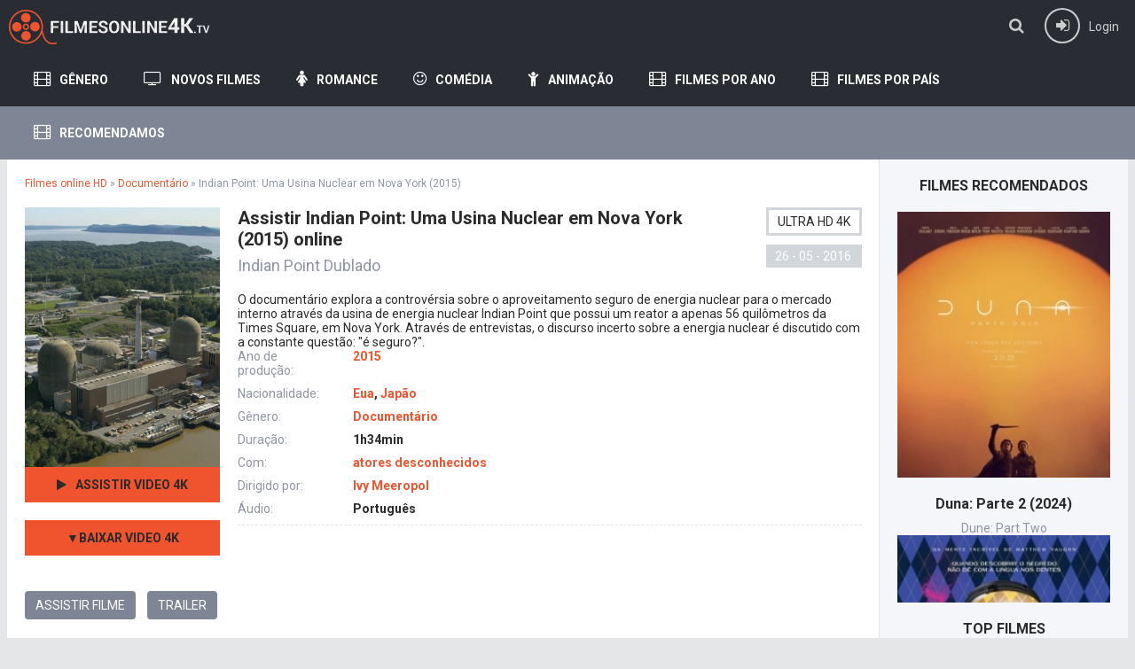

--- FILE ---
content_type: text/html; charset=utf-8
request_url: https://filmesonline4k.tv/3024-indian-point-uma-usina-nuclear-em-nova-york-2015.html
body_size: 7933
content:
<!DOCTYPE html>
<html lang="pt-BR">
<head>
<meta http-equiv="Content-Type" content="text/html; charset=utf-8" />
<title>Assistir Indian Point: Uma Usina Nuclear em Nova York (2015) filme online dublado completo </title>
<meta name="description" content="O documentário explora a controvérsia sobre o aproveitamento seguro de energia nuclear para o mercado interno através da usina de energia nuclear Indian Point que possui um reator a apenas 56" />
<meta name="keywords" content="energia, nuclear, sobre, seguro, Através, Square, Times, entrevistas, quilômetros, incerto, discutido, questão, apenas, constante, discurso, Point, mercado, aproveitamento, controvérsia, explora" />
<meta name="generator" content="DataLife Engine (http://dle-news.ru)" />
<meta property="og:site_name" content="Assistir Filmes Online 4K Ultra HD Grátis Completo Dublado  2025" />
<meta property="og:type" content="article" />
<meta property="og:title" content="Indian Point: Uma Usina Nuclear em Nova York (2015)" />
<meta property="og:url" content="https://filmesonline4k.tv/3024-indian-point-uma-usina-nuclear-em-nova-york-2015.html" />
<meta property="og:image" content="https://filmesonline4k.tv/uploads/posts/2016-05/1464253342_569811.jpg" />
<link rel="search" type="application/opensearchdescription+xml" href="https://filmesonline4k.tv/engine/opensearch.php" title="Assistir Filmes Online 4K Ultra HD Grátis Completo Dublado  2025" />
<link rel="alternate" type="application/rss+xml" title="Assistir Filmes Online 4K Ultra HD Grátis Completo Dublado  2025" href="https://filmesonline4k.tv/rss.xml" />
<script type="text/javascript" src="/engine/classes/min/index.php?charset=utf-8&amp;g=general&amp;19"></script>
<script type="text/javascript" src="/engine/classes/min/index.php?charset=utf-8&amp;f=engine/editor/jscripts/froala/editor.js,engine/editor/jscripts/froala/languages/en.js,engine/classes/masha/masha.js&amp;19"></script>
<link media="screen" href="/engine/editor/css/default.css" type="text/css" rel="stylesheet" />
  <meta name="viewport" content="width=device-width, initial-scale=1.0" />
  <link rel="shortcut icon" href="/templates/filmesonline4k/images/favicon.ico" />
  <link href="/templates/filmesonline4k/style/styles.css" type="text/css" rel="stylesheet" />
  <link href="/templates/filmesonline4k/style/engine.css" type="text/css" rel="stylesheet" />
  <!--[if lt IE 9]><script src="//html5shiv.googlecode.com/svn/trunk/html5.js"></script><![endif]-->
  <link href='https://fonts.googleapis.com/css?family=Roboto:400,500,700,400italic&subset=latin,cyrillic' rel='stylesheet' type='text/css'>

  

<meta name="google-site-verification" content="PFizWs1PSuXDdFP0AWhq1tcwX8SojMxyvReNeVrM8KU" />
    
    <meta name="msvalidate.01" content="1F7EE49A8C7151D726BE4E0ED19B2960" />

 
    
    </head>

<body>

<div class="wrap">

	<header class="head-wr">
		<div class="head center clearfix">
			<div class="head-one" id="head-one">
				<a href="/" class="logotype" title="Filmes online 4k"></a>
				<ul class="head-menu clearfix" id="head-menu">
					
						
				</ul>
				<div class="action-btns">
					<div class="search-btn" id="searchbtn"><span class="fa fa-search"></span></div>
					<div class="log-btn icon-left" id="loginbtn">
						<span class="fa fa-sign-in"></span><span>Login</span>
						
					</div>
				</div>
			</div>
			<nav class="head-two">
									<ul class="main-menu clearfix icon-left" id="main-menu">
					
						<li><a href="#"><span class="fa fa-film"></span>Gênero</a> <!-- пункт с подменю -->
								<ul class="hidden-menu clearfix">
							

										<li> <a href="/acao/">Ação</a></li>
               <li> <a href="/animacao/">Animação</a></li>
               <li> <a href="/animes/">Animes </a></li>
              <li>  <a href="/aventura/">Aventura</a></li>
              <li>  <a href="/biografia/">Biografia</a></li>
              <li>  <a href="/comedia/">Comédia</a></li>
              <li>  <a href="/comedia-romantica/">Comédia Romântica </a></li>
              <li>  <a href="/crime/">Crime </a></li>
              <li>  <a href="/documentario/"> Documentário</a></li>
              <li>  <a href="/drama/">Drama </a></li>
              <li>  <a href="/faroeste/">Faroeste</a></li>
                                           <li> <a href="/fantasia/">Fantasia</a></li>
										<li><a href="/ficcao-cientifica/">Ficção Científica</a></li>
              <li>  <a href="/familia/">Família </a></li>
               <li> <a href="/guerra/">Guerra</a></li>
               <li> <a href="/musical/">Musical  </a></li>
                <li><a href="/historico/">Histórico </a></li>
               <li> <a href="/nacional/">Nacional</a></li>
               <li> <a href="/policial/">Policial</a></li>
              <li>   <a href="/romance/">Romance</a>              </li>
              <li>  <a href="/suspense/">Suspense </a></li>
               <li>  <a href="/terror/">Terror</a>            </li>
              <li>    <a href="/erotico/">Erótico </a></li>
								</ul>
						</li> <!-- конец пункт с подменю -->
						<li><a href="/novos-filmes/"><span class="fa fa-television"></span>Novos Filmes</a></li>
                        	<li><a href="/romance/"><span class="fa fa-female"></span>Romance</a></li>  
				
						<li><a href="/comedia/"><span class="fa fa-smile-o"></span>Comédia</a></li>
						
						<li><a href="/animacao/"><span class="fa fa-child"></span>Animação</a></li>
                        	<li><a href="#"><span class="fa fa-film"></span>Filmes por Ano</a> <!-- пункт с подменю -->
								<ul class="hidden-menu clearfix">
                                     <li><a href="/xfsearch/2024/">2024</a></li>
                                    <li><a href="/xfsearch/2023/">2023</a></li>
                                     <li><a href="/xfsearch/2022/">2022</a></li>
                                      <li><a href="/xfsearch/2021/">2021</a></li>
                                     <li><a href="/xfsearch/2020/">2020</a></li>
                                        <li><a href="/xfsearch/2019/">2019</a></li>
                               
                                     <li><a href="/xfsearch/2018/">2018</a></li>
                                    <li><a href="/xfsearch/2017/">2017</a></li>
                                     <li><a href="/xfsearch/2016/">2016</a></li>
				<li><a href="/xfsearch/2015/">2015</a></li>
				<li><a href="/xfsearch/2014/">2014</a></li>
				<li><a href="/xfsearch/2013/">2013</a></li>
				<li><a href="/xfsearch/2012/">2012</a></li>
				<li><a href="/xfsearch/2011/">2011</a></li>
				<li><a href="/xfsearch/2010/">2010</a></li>
				<li><a href="/xfsearch/2009/">2009</a></li>
			<li>	<a href="/xfsearch/2008/">2008</a></li>
			<li>	<a href="/xfsearch/2007/">2007</a></li>
			<li>	<a href="/xfsearch/2006/">2006</a></li>
				<li><a href="/xfsearch/2005/">2005 </a></li>
			<li>	<a href="/xfsearch/2004/">2004</a></li>
			<li>	<a href="/xfsearch/2003/">2003</a></li>
			<li>	<a href="/xfsearch/2002/">2002</a></li>
			<li>	<a href="/xfsearch/2001/">2001</a></li>
				
						</ul>
                                <li><a href="#"><span class="fa fa-film"></span>Filmes por País</a> <!-- пункт с подменю -->
								<ul class="hidden-menu clearfix">
                                     
					 <li> 	 <a href="/xfsearch/country/Brasil/">Brasil</a></li>
                                    <li>  <a href="/xfsearch/country/Portugal/">Portugal</a></li>
				 <li> <a href="/xfsearch/country/EUA/">EUA</a></li>
                <li>   	<a href="/xfsearch/country/Bélgica/">Bélgica</a></li>
                 <li> 	<a href="/xfsearch/country/França/">França</a></li>
                 <li> 	<a href="/xfsearch/country/Itália/">Itália</a></li>
                 <li> 	<a href="/xfsearch/country/Reino+Unido/">Reino Unido</a></li>
                 <li> 	<a href="/xfsearch/country/Nova+zelândia/">Nova zelândia</a></li>
                 <li> 	<a href="/xfsearch/country/Coréia+do+sul/">Coréia do sul</a></li>
                 <li> 	<a href="/xfsearch/country/Dinamarca/">Dinamarca</a></li>
                	 <li> <a href="/xfsearch/country/Noruega/">Noruega</a></li>
             <li>     <a href="/xfsearch/country/Irlanda/">Irlanda</a></li>
                                     <li>  <a href="/xfsearch/country/Finlândia/">Finlândia</a></li>
                <li>  <a href="/xfsearch/country/Alemanha/">Alemanha</a></li>
                <li>  <a href="/xfsearch/country/Suiça/">Suiça</a></li>
                <li>  <a href="/xfsearch/country/Espanha/">Espanha</a></li>
                <li>  <a href="/xfsearch/country/Turquia/">Turquia</a></li>
                 <li>    <a href="/xfsearch/country/Índia/">Índia</a></li>
                  <li>   <a href="/xfsearch/country/Romênia/">Romênia</a></li>
                  <li>   <a href="/xfsearch/country/Bulgária/">Bulgária</a></li>
                      <li>  <a href="/xfsearch/country/Hungria/">Hungria</a></li>
                      <li>  <a href="/xfsearch/country/México/">México</a></li>
                      <li>  <a href="/xfsearch/country/Venezuela/">Venezuela</a></li>
              
						</ul>
					

        <li><a href="#"><span class="fa fa-film"></span>Recomendamos</a> <!-- пункт с подменю -->
								<ul class="hidden-menu clearfix">
                                     
					 	 
                
                   
              
						</ul>
					</ul>		
			</nav>
		</div>
			<div class="search-wrap" id="search-wrap">
							<form id="quicksearch" method="post">
								<input type="hidden" name="do" value="search" />
								<input type="hidden" name="subaction" value="search" />
								<div class="search-box">
									<input id="story" name="story" placeholder="Busca!" type="text" />
									<button type="submit" title="Cerca">Busca!</button>
								</div>
							</form>
			</div>
	</header>
	
	
	
	<div class="cols-r center clearfix" id="cols-r">
	
		<main class="content">
					
					
					<div class="speedbar">
	<span id="dle-speedbar"><span itemscope itemtype="http://data-vocabulary.org/Breadcrumb"><a href="https://filmesonline4k.tv/" itemprop="url"><span itemprop="title">Filmes online HD</span></a></span> &raquo; <span itemscope itemtype="http://data-vocabulary.org/Breadcrumb"><a href="https://filmesonline4k.tv/documentario/" itemprop="url"><span itemprop="title">Documentário</span></a></span> &raquo; Indian Point: Uma Usina Nuclear em Nova York (2015)</span>
</div>
					<div class="full-wrap">
						<div id='dle-content'><article class="movie-item movie-full">

	<div class="movie-cols clearfix">
	
		<div class="movie-img ignore-select">
			<div class="movie-poster">
				<img src="https://filmesonline4k.tv/uploads/posts/2016-05/1464253342_569811.jpg" alt="Indian Point: Uma Usina Nuclear em Nova York (2015)" />
				
			</div>
<div class="mb-online icon-left scrolla"><a href="/filmes.php"  target="_blank" rel="nofollow" ><span class="fa fa-play"></span><b>ASSISTIR VIDEO  4K</b></a></div>			
            <div class="mb-online icon-left scrolla  "><a href="/filmes.php"  target="_blank" rel="nofollow" ><span class=""></span><b>▼BAIXAR  VIDEO  4K</b></a></div>		
            <div class="screens">

			</div>
		</div>
		
		<div class="movie-text">
		
			<div class="movie-title">
				<h1> Assistir Indian Point: Uma Usina Nuclear em Nova York (2015) online</h1>
                <div class="movie-original"><h2>Indian Point Dublado</h2></div>
				<div class="movie-meta">
                    <div class="meta-qual"><center>ULTRA HD 4K</center></div>
					<div class="meta-date">26 - 05 - 2016</div>
				</div>
			</div>
			
			O documentário explora a controvérsia sobre o aproveitamento seguro de energia nuclear para o mercado interno através da usina de energia nuclear Indian Point que possui um reator a apenas 56 quilômetros da Times Square, em Nova York. Através de entrevistas, o discurso incerto sobre a energia nuclear é discutido com a constante questão: "é seguro?".
			
			<ul class="movie-lines">
					<li><div class="ml-label">Ano de produção:</div> <div class="ml-desc"> <a href="https://filmesonline4k.tv/xfsearch/year/2015/">2015</a></div></li>
				
				<li><div class="ml-label">Nacionalidade:</div> <div class="ml-desc"> <a href="https://filmesonline4k.tv/xfsearch/country/Eua/">Eua</a>, <a href="https://filmesonline4k.tv/xfsearch/country/Jap%C3%A3o/">Japão</a></div></li>
     
				<li><div class="ml-label">Gênero:</div> <div class="ml-desc"><a href="https://filmesonline4k.tv/documentario/">Documentário</a></div></li>
                <li><div class="ml-label">Duração: </div> <div class="ml-desc"> 1h34min </div></li>
                <li><div class="ml-label">Com:</div> <div class="ml-desc"> <a href="https://filmesonline4k.tv/xfsearch/actors/atores+desconhecidos/">atores desconhecidos</a></div></li>
				<li><div class="ml-label">Dirigido por:</div> <div class="ml-desc"><a href="https://filmesonline4k.tv/xfsearch/director/Ivy+Meeropol/">Ivy Meeropol</a></div></li>
                	<li><div class="ml-label">Áudio:</div> <div class="ml-desc">Português</div></li>
			</ul>
			
			<div class="movie-bottom clearfix ignore-select">
				
			
				
			</div>
			
		
			
			
			 
	
			</div>
		
	</div>
	       
   <div class="tabs-box ignore-select">
		<div class="tabs-sel">
			<span>ASSISTIR FILME</span> 
			<span> TRAILER</span>
		</div>
		<div class="tabs-b video-box">
			    			 <div id="hd"></div>

<script>
    var player = new Playerjs({id:"hd",  poster:"https://filmesonline4k.tv/uploads/posts/2016-05/1464253342_569811.jpg", file:"https://cinemay.tube/Universal.mp4", title:"Indian Point: Uma Usina Nuclear em Nova York (2015)"});
</script>
		</div>
		<div class="tabs-b video-box">
			
		</div>
	
	</div>
     
    
    
	<br>
	<div class="rels caroubottom">
        <div class="rel-t"><strong>Assistir Indian Point: Uma Usina Nuclear em Nova York (2015)  Dublado e Legendado em HD</strong>, Sugerimos que você assista:</div>
		<div class="rel-c" id="owl-rels">
			<a class="carou-item img-box carou-rel" href="https://filmesonline4k.tv/5861-action-point-2018-mg.html">
	<img src="https://filmesonline4k.tv/uploads/posts/2017-06/medium/1497869884_d38bc38ad9ba60f9091aa2a9b3f4190f.png" alt="Action Point (2018)" />
	<div class="carou-title">Action Point (2018)</div>
</a><a class="carou-item img-box carou-rel" href="https://filmesonline4k.tv/4546-arq-2016.html">
	<img src="https://filmesonline4k.tv/uploads/posts/2016-08/1472010437_280847.jpg" alt="ARQ (2016)" />
	<div class="carou-title">ARQ (2016)</div>
</a><a class="carou-item img-box carou-rel" href="https://filmesonline4k.tv/3740-how-to-change-the-world-2015.html">
	<img src="https://filmesonline4k.tv/uploads/posts/2016-06/1465452962_mmt889-flat-packshot-master.jpg" alt="How To Change The World (2015)" />
	<div class="carou-title">How To Change The World (2015)</div>
</a><a class="carou-item img-box carou-rel" href="https://filmesonline4k.tv/3424-a-obra-do-seculo-2015.html">
	<img src="https://filmesonline4k.tv/uploads/posts/2016-06/1464896290_538340.jpg" alt="A Obra do Século (2015)" />
	<div class="carou-title">A Obra do Século (2015)</div>
</a><a class="carou-item img-box carou-rel" href="https://filmesonline4k.tv/2285-return-of-the-atom-2015.html">
	<img src="https://filmesonline4k.tv/uploads/posts/2016-04/1461939336_returnoftheatomposter_updated-632x899.jpg" alt="Return of the Atom (2015)" />
	<div class="carou-title">Return of the Atom (2015)</div>
</a><a class="carou-item img-box carou-rel" href="https://filmesonline4k.tv/2209-o-idealista-2015.html">
	<img src="https://filmesonline4k.tv/uploads/posts/2016-04/1461599770_199326.jpg" alt="O Idealista (2015)" />
	<div class="carou-title">O Idealista (2015)</div>
</a><a class="carou-item img-box carou-rel" href="https://filmesonline4k.tv/2177-a-floresta-de-gelo-2014.html">
	<img src="https://filmesonline4k.tv/uploads/posts/2016-04/1461499283_8631910_100-stunning-picture-quotes-that-will-supercharge_t6e269ddc.jpg" alt="A Floresta de Gelo (2014)" />
	<div class="carou-title">A Floresta de Gelo (2014)</div>
</a><a class="carou-item img-box carou-rel" href="https://filmesonline4k.tv/2112-stop-2015.html">
	<img src="https://filmesonline4k.tv/uploads/posts/2016-04/1461156585_570573.jpg" alt="Stop (2015)" />
	<div class="carou-title">Stop (2015)</div>
</a><a class="carou-item img-box carou-rel" href="https://filmesonline4k.tv/1994-nuclear-nation-ii-2014.html">
	<img src="https://filmesonline4k.tv/uploads/posts/2016-04/1460817291_599635.jpg" alt="Nuclear Nation II  (2014)" />
	<div class="carou-title">Nuclear Nation II  (2014)</div>
</a><a class="carou-item img-box carou-rel" href="https://filmesonline4k.tv/1754-lygia-clark-em-nova-york-2014.html">
	<img src="https://filmesonline4k.tv/uploads/posts/2016-04/1460429716_397566.jpg" alt="Lygia Clark em Nova York   (2014)" />
	<div class="carou-title">Lygia Clark em Nova York   (2014)</div>
</a>
		</div>
	</div>
	
</article>

		
<div id="dle-ajax-comments"></div>
<form  method="post" name="dle-comments-form" id="dle-comments-form" >
		<input type="hidden" name="subaction" value="addcomment" />
		<input type="hidden" name="post_id" id="post_id" value="3024" /></form></div>
					</div>
					
		</main>
		
		<aside class="sidebar clearfix">
		
			
			
			<div class="sidebox carouside">
				<div class="sidebox-t subtitle">FILMES RECOMENDADOS</div>
				<div class="sidebox-c">
					<div id="owl-carouside">
						<a class="carouside-item" href="https://filmesonline4k.tv/7338-duna-parte-2-2024-hd6.html">
	<div class="carouside-img img-box">
		<img src="https://filmesonline4k.tv/uploads/posts/2023-12/medium/1703054993_1900372.jpg" alt="Duna: Parte 2 (2024)" />
		
	</div>
	<div class="carouside-title">
		<p class="nowrap">Duna: Parte 2 (2024)</p>
		<span>Dune: Part Two</span>
	</div>
</a><a class="carouside-item" href="https://filmesonline4k.tv/7340-argylle-o-superespiao-2024-8uu9td.html">
	<div class="carouside-img img-box">
		<img src="https://filmesonline4k.tv/uploads/posts/2023-12/medium/1703055181_2796874.jpg" alt="Argylle - O Superespião (2024)" />
		
	</div>
	<div class="carouside-title">
		<p class="nowrap">Argylle - O Superespião (2024)</p>
		<span>Argylle</span>
	</div>
</a><a class="carouside-item" href="https://filmesonline4k.tv/7337-planeta-dos-macacos-o-reinado-2024d.html">
	<div class="carouside-img img-box">
		<img src="https://filmesonline4k.tv/uploads/posts/2023-12/medium/1703054965_4065511.png" alt="Planeta dos Macacos: O Reinado (2024)" />
		
	</div>
	<div class="carouside-title">
		<p class="nowrap">Planeta dos Macacos: O Reinado (2024)</p>
		<span>Kingdom of the Planet of the Apes</span>
	</div>
</a><a class="carouside-item" href="https://filmesonline4k.tv/7334-kraven-o-cacador-2024.html">
	<div class="carouside-img img-box">
		<img src="https://filmesonline4k.tv/uploads/posts/2023-12/medium/1703054218_4529192.jpg" alt="Kraven - O Caçador (2024)" />
		
	</div>
	<div class="carouside-title">
		<p class="nowrap">Kraven - O Caçador (2024)</p>
		<span>Kraven The Hunter</span>
	</div>
</a><a class="carouside-item" href="https://filmesonline4k.tv/7341-um-lugar-silencioso-dia-um-2024.html">
	<div class="carouside-img img-box">
		<img src="https://filmesonline4k.tv/uploads/posts/2023-12/medium/1703055230_1869218.jpg" alt="Um Lugar Silencioso: Dia Um (2024)" />
		
	</div>
	<div class="carouside-title">
		<p class="nowrap">Um Lugar Silencioso: Dia Um (2024)</p>
		<span>A Quiet Place: Day One</span>
	</div>
</a>
					</div>
				</div>
			</div>
			<div class="sidebox">
				<div class="sidebox-t subtitle">TOP FILMES</div>
				<div class="sidebox-c">
					<div class="skoro-item">
	<div class="skoro-text">
		<a href="https://filmesonline4k.tv/7335-venom-3-2024.html">Venom 3 (2024)</a>
		&nbsp;
	</div>
	<div class="skoro-img img-box pseudo-link" data-link="https://filmesonline4k.tv/7335-venom-3-2024.html">
		<img src="https://filmesonline4k.tv/uploads/posts/2023-12/medium/1703054688_fv2yizcaiaipl1q.jpeg" alt="Venom 3 (2024)" />
	</div>
</div><div class="skoro-item">
	<div class="skoro-text">
		<a href="https://filmesonline4k.tv/7415-aquaman-2-o-reino-perdido-2024-gsw.html">Aquaman 2: O Reino Perdido (2024)</a>
		
	</div>
	<div class="skoro-img img-box pseudo-link" data-link="https://filmesonline4k.tv/7415-aquaman-2-o-reino-perdido-2024-gsw.html">
		<img src="https://filmesonline4k.tv/uploads/posts/2023-12/medium/1703066055_5660137.jpg" alt="Aquaman 2: O Reino Perdido (2024)" />
	</div>
</div><div class="skoro-item">
	<div class="skoro-text">
		<a href="https://filmesonline4k.tv/7333-divertida-mente-2-2024.html">Divertida Mente 2 (2024)</a>
		
	</div>
	<div class="skoro-img img-box pseudo-link" data-link="https://filmesonline4k.tv/7333-divertida-mente-2-2024.html">
		<img src="https://filmesonline4k.tv/uploads/posts/2023-12/medium/1703054159_2076862.jpg" alt="Divertida Mente 2 (2024)" />
	</div>
</div><div class="skoro-item">
	<div class="skoro-text">
		<a href="https://filmesonline4k.tv/7332-madame-teia-2024-hd.html">Madame Teia (2024)</a>
		
	</div>
	<div class="skoro-img img-box pseudo-link" data-link="https://filmesonline4k.tv/7332-madame-teia-2024-hd.html">
		<img src="https://filmesonline4k.tv/uploads/posts/2023-12/medium/1703054130_2230125.jpg" alt="Madame Teia (2024)" />
	</div>
</div><div class="skoro-item">
	<div class="skoro-text">
		<a href="https://filmesonline4k.tv/7395-pobres-criaturas-2024duww.html">Pobres Criaturas (2024)</a>
		
	</div>
	<div class="skoro-img img-box pseudo-link" data-link="https://filmesonline4k.tv/7395-pobres-criaturas-2024duww.html">
		<img src="https://filmesonline4k.tv/uploads/posts/2023-12/medium/1703064256_2023019.png" alt="Pobres Criaturas (2024)" />
	</div>
</div><div class="skoro-item">
	<div class="skoro-text">
		<a href="https://filmesonline4k.tv/7419-wonka-2024w.html">Wonka (2024)</a>
		
	</div>
	<div class="skoro-img img-box pseudo-link" data-link="https://filmesonline4k.tv/7419-wonka-2024w.html">
		<img src="https://filmesonline4k.tv/uploads/posts/2023-12/medium/1703068320_3147591.jpg" alt="Wonka (2024)" />
	</div>
</div><div class="skoro-item">
	<div class="skoro-text">
		<a href="https://filmesonline4k.tv/7393-a-cor-purpura-2024-hd-7.html">A Cor Púrpura (2024)</a>
		
	</div>
	<div class="skoro-img img-box pseudo-link" data-link="https://filmesonline4k.tv/7393-a-cor-purpura-2024-hd-7.html">
		<img src="https://filmesonline4k.tv/uploads/posts/2023-12/medium/1703064206_5883097.jpg" alt="A Cor Púrpura (2024)" />
	</div>
</div><div class="skoro-item">
	<div class="skoro-text">
		<a href="https://filmesonline4k.tv/7410-todos-menos-voce-2024.html">Todos Menos Você (2024)</a>
		
	</div>
	<div class="skoro-img img-box pseudo-link" data-link="https://filmesonline4k.tv/7410-todos-menos-voce-2024.html">
		<img src="https://filmesonline4k.tv/uploads/posts/2023-12/medium/1703065808_5781108.jpg" alt="Todos Menos Você (2024)" />
	</div>
</div><div class="skoro-item">
	<div class="skoro-text">
		<a href="https://filmesonline4k.tv/7411-rebel-moon-parte-um-a-menina-do-fogo-2024.html">Rebel Moon Parte Um: A Menina do Fogo</a>
		
	</div>
	<div class="skoro-img img-box pseudo-link" data-link="https://filmesonline4k.tv/7411-rebel-moon-parte-um-a-menina-do-fogo-2024.html">
		<img src="https://filmesonline4k.tv/uploads/posts/2023-12/medium/1703065871_1432473.jpg" alt="Rebel Moon Parte Um: A Menina do Fogo (2024)" />
	</div>
</div><div class="skoro-item">
	<div class="skoro-text">
		<a href="https://filmesonline4k.tv/7428-arthur-the-king-2024.html">Arthur the King (2024)</a>
		
	</div>
	<div class="skoro-img img-box pseudo-link" data-link="https://filmesonline4k.tv/7428-arthur-the-king-2024.html">
		<img src="https://filmesonline4k.tv/uploads/posts/2023-12/medium/1703068842_1770334.jpg" alt="Arthur the King (2024)" />
	</div>
</div>
				</div>
			</div>
			<div class="sidebox topsbox">
				<div class="sidebox-t subtitle">Melhores Filmes do Mês</div>
				<ol class="sidebox-c tops">
					
				</ol>
			</div>
				
		</aside>
		
	</div>
	<!-- end cols-r -->	
	
	
	
	<footer class="foot-wr">
		<div class="foot center clearfix">
				<ul class="foot-menu clearfix">
					<li><a href="/">Filmes online</a></li>
                    <li><a href="/novos-filmes/">Novos Filmes  </a></li>
                    <li><a href="/xfsearch/2025/">Filmes 2025</a></li>
                    
                 
				
                    
				</ul>
				<div class="foot-text">
Filmesonline4K.TV. Assistir Filmes e Séries Online  em Full HD, Ultra HD - 4K. Filmes Lançamentos 2024. Filmes e Séries Online Dublados e Legendados para Assistir Grátis no Celular, Tablet e Computador.
			Assistir filmes online  em português (HD, BDRip, DvdRip, Blu-ray, 4K Ultra HD).	Mega Filmes HD Online. Ver sem limite gratis.
		</div>
	</footer>
	
</div>
<!-- end wrap -->	

<!--noindex-->


	<div class="login-box" id="login-box" title="Авторизация">
		<div class="login-social clearfix">
						
						
						
						
						
						
		</div>
		<div class="login-form">
			<form method="post">
				<div class="login-input">
					<input type="text" name="login_name" id="login_name" placeholder="Ваш логин"/>
				</div>
				<div class="login-input">
					<input type="password" name="login_password" id="login_password" placeholder="Ваш пароль" />
				</div>
				<div class="login-button">
					<button onclick="submit();" type="submit" title="Вход">Войти на сайт</button>
					<input name="login" type="hidden" id="login" value="submit" />
				</div>
				<div class="login-checkbox">
					<input type="checkbox" name="login_not_save" id="login_not_save" value="1"/>
					<label for="login_not_save">&nbsp;Чужой компьютер</label> 
				</div>
				<div class="login-links clearfix">
					<a href="https://filmesonline4k.tv/index.php?do=lostpassword">Забыли пароль?</a>
					<a href="/?do=register" class="log-register">Регистрация</a>
				</div>
			</form>
		</div>
				
	</div>

<!--/noindex-->

<script src="/templates/filmesonline4k/js/libs.js"></script>
<link href="/templates/filmesonline4k/style/filter-xf.css" type="text/css" rel="stylesheet" />
<script src="/templates/filmesonline4k/js/filter-xf.js"></script>
<script type="text/javascript">
<!--
var dle_root       = '/';
var dle_admin      = '';
var dle_login_hash = '';
var dle_group      = 5;
var dle_skin       = 'filmesonline4k';
var dle_wysiwyg    = '1';
var quick_wysiwyg  = '1';
var dle_act_lang   = ["Yes", "No", "Enter", "Cancel", "Save", "Delete", "Loading. Please, wait..."];
var menu_short     = 'Quick edit';
var menu_full      = 'Full edit';
var menu_profile   = 'View profile';
var menu_send      = 'Send message';
var menu_uedit     = 'Admin Center';
var dle_info       = 'Information';
var dle_confirm    = 'Confirm';
var dle_prompt     = 'Enter the information';
var dle_req_field  = 'Please fill in all the required fields';
var dle_del_agree  = 'Are you sure you want to delete it? This action cannot be undone';
var dle_spam_agree = 'Are you sure you want to mark the user as a spammer? This will remove all his comments';
var dle_complaint  = 'Enter the text of your complaint to the Administration:';
var dle_big_text   = 'Highlighted section of text is too large.';
var dle_orfo_title = 'Enter a comment to the detected error on the page for Administration ';
var dle_p_send     = 'Send';
var dle_p_send_ok  = 'Notification has been sent successfully ';
var dle_save_ok    = 'Changes are saved successfully. Refresh the page?';
var dle_reply_title= 'Reply to the comment';
var dle_tree_comm  = '0';
var dle_del_news   = 'Delete article';
var allow_dle_delete_news   = false;
var dle_search_delay   = false;
var dle_search_value   = '';
jQuery(function($){
	
      $('#comments').froalaEditor({
        dle_root: dle_root,
        dle_upload_area : "comments",
        dle_upload_user : "",
        dle_upload_news : "0",
        width: '100%',
        height: '220',
        language: 'en',
		placeholderText: '',
        enter: $.FroalaEditor.ENTER_BR,
        toolbarSticky: false,
        theme: 'gray',
        linkAlwaysNoFollow: false,
        linkInsertButtons: ['linkBack'],
        linkList:[],
        linkAutoPrefix: '',
        linkStyles: {
          'fr-strong': 'Bold',
          'fr-text-red': 'Red',
          'fr-text-blue': 'Blue',
          'fr-text-green': 'Green'
        },
        linkText: true,
		htmlAllowedTags: ['div', 'span', 'p', 'br', 'strong', 'em', 'ul', 'li', 'ol', 'b', 'u', 'i', 's', 'a', 'img'],
		htmlAllowedAttrs: ['class', 'href', 'alt', 'src', 'style', 'target'],
		pastePlain: true,
        imageInsertButtons: ['imageBack', '|', 'imageByURL'],
        imagePaste: false,
        imageStyles: {
          'fr-bordered': 'Borders',
          'fr-rounded': 'Rounded',
          'fr-padded': 'Padded',
          'fr-shadows': 'Shadows',
        },
		
        toolbarButtonsXS: ['bold', 'italic', 'underline', 'strikeThrough', '|', 'align', 'formatOL', 'formatUL', '|', 'insertLink', 'dleleech', 'emoticons', '|', 'dlehide', 'dlequote', 'dlespoiler'],

        toolbarButtonsSM: ['bold', 'italic', 'underline', 'strikeThrough', '|', 'align', 'formatOL', 'formatUL', '|', 'insertLink', 'dleleech', 'emoticons', '|', 'dlehide', 'dlequote', 'dlespoiler'],

        toolbarButtonsMD: ['bold', 'italic', 'underline', 'strikeThrough', '|', 'align', 'formatOL', 'formatUL', '|', 'insertLink', 'dleleech', 'emoticons', '|', 'dlehide', 'dlequote', 'dlespoiler'],

        toolbarButtons: ['bold', 'italic', 'underline', 'strikeThrough', '|', 'align', 'formatOL', 'formatUL', '|', 'insertLink', 'dleleech', 'emoticons', '|', 'dlehide', 'dlequote', 'dlespoiler']

      });

$('#dle-comments-form').submit(function() {
	doAddComments();
	return false;
});
FastSearch();
});
//-->
</script>  
     <script src="/templates/filmesonline4k/video-plugin/video-plugin.js"></script>
    
   <!-- Yandex.Metrika counter -->
<script type="text/javascript" >
    (function (d, w, c) {
        (w[c] = w[c] || []).push(function() {
            try {
                w.yaCounter44959798 = new Ya.Metrika({
                    id:44959798,
                    clickmap:true,
                    trackLinks:true,
                    accurateTrackBounce:true
                });
            } catch(e) { }
        });

        var n = d.getElementsByTagName("script")[0],
            s = d.createElement("script"),
            f = function () { n.parentNode.insertBefore(s, n); };
        s.type = "text/javascript";
        s.async = true;
        s.src = "https://mc.yandex.ru/metrika/watch.js";

        if (w.opera == "[object Opera]") {
            d.addEventListener("DOMContentLoaded", f, false);
        } else { f(); }
    })(document, window, "yandex_metrika_callbacks");
</script>
<noscript><div><img src="https://mc.yandex.ru/watch/44959798" style="position:absolute; left:-9999px;" alt="" /></div></noscript>
<!-- /Yandex.Metrika counter -->
    

<script defer src="https://static.cloudflareinsights.com/beacon.min.js/vcd15cbe7772f49c399c6a5babf22c1241717689176015" integrity="sha512-ZpsOmlRQV6y907TI0dKBHq9Md29nnaEIPlkf84rnaERnq6zvWvPUqr2ft8M1aS28oN72PdrCzSjY4U6VaAw1EQ==" data-cf-beacon='{"version":"2024.11.0","token":"39bcb2059e174c70b791210c3369a483","r":1,"server_timing":{"name":{"cfCacheStatus":true,"cfEdge":true,"cfExtPri":true,"cfL4":true,"cfOrigin":true,"cfSpeedBrain":true},"location_startswith":null}}' crossorigin="anonymous"></script>
</body>
</html>

<!-- DataLife Engine Copyright SoftNews Media Group (http://dle-news.ru) -->
